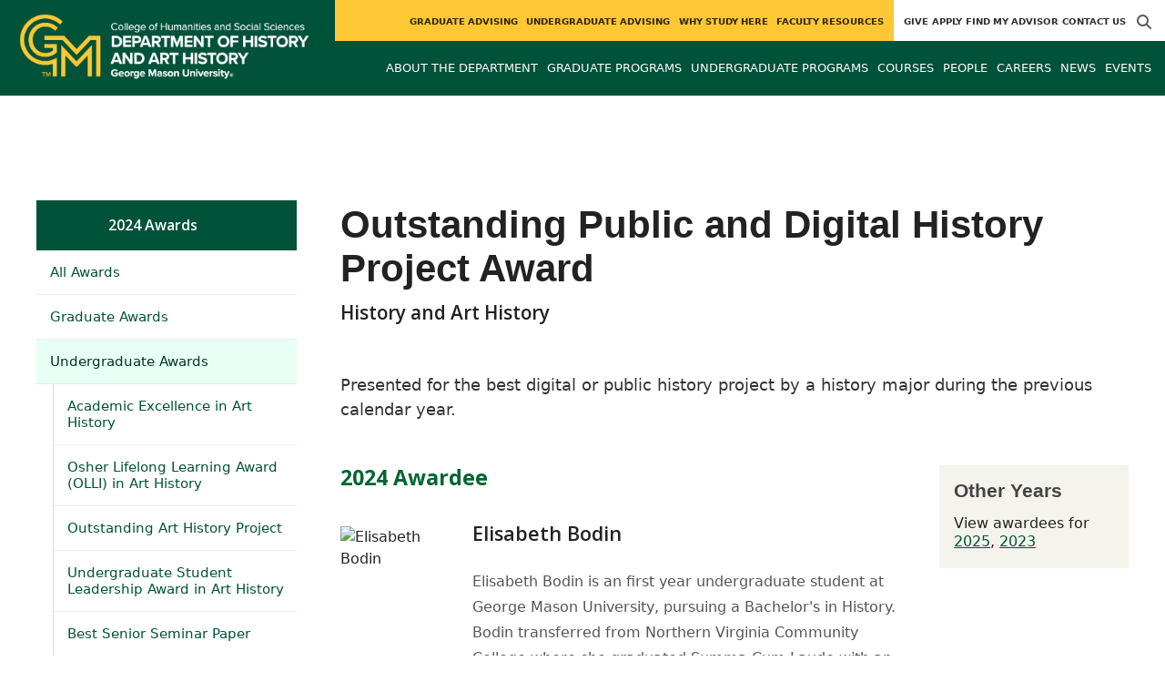

--- FILE ---
content_type: text/html; charset=utf-8
request_url: https://historyarthistory.gmu.edu/awards/582?year=2024
body_size: 10192
content:
<!DOCTYPE HTML>
<html lang="en">
<head>

  <!--[if lt IE 10]>
  <script src="/assets/html5shiv-printshiv-1d0fe84e9c400d25226fbb100dfc491729804bad9d227815791397a772a6ccdc.js" asynch="true"></script>
  <![endif]-->
  <meta charset="utf-8" />
  <meta http-equiv="X-UA-Compatible" content="IE=edge">
  <!-- <meta http-equiv="X-UA-Compatible" content="IE=edge,chrome=1"> -->
  <meta name="viewport" content="width=device-width,initial-scale=1" />
  


  <link rel="apple-touch-icon" sizes="180x180" href="/apple-touch-icon.png">
  <link rel="icon" type="image/png" sizes="32x32" href="/favicon-32x32.png">
  <link rel="icon" type="image/png" sizes="16x16" href="/favicon-16x16.png">
  <meta name="msapplication-TileColor" content="#da532c">
  <meta name="theme-color" content="#ffffff">


  <!-- *** WEB FONTS *** -->
  <!--[if IE]>
  <link rel='preload' href='https://fonts.googleapis.com/css?family=Istok+Web' rel='stylesheet' as='font'>
  <link rel='preload' href='https://fonts.googleapis.com/css?family=Istok+Web:400italic' rel='stylesheet' as='font'>
  <link rel='preload' href='https://fonts.googleapis.com/css?family=Istok+Web:700' rel='stylesheet' as='font'>
  <link rel='preload' href='https://fonts.googleapis.com/css?family=Istok+Web:700italic' rel='stylesheet' as='font'>
  <![endif]-->

  <link rel="stylesheet" href="/assets/mason2024/application-5f815ddbcc0716290499bb761fe6f7fe8efa809306339fb85d5695ce74b0b19d.css" media="all" />
  <script type="importmap" data-turbo-track="reload">{
  "imports": {
    "application": "/assets/application-4b34addc893d2010defe97321368b6659ffb56145f2829c2b2c4cb0f5eaca21b.js",
    "@hotwired/turbo-rails": "/assets/turbo.min-41b4e28a9fe07bbbf2274d0ba9af26a87ff21f4fdb54a7978df9a6320decb39a.js",
    "@hotwired/stimulus": "/assets/stimulus.min-db071f6abc13bd6dcc6bb5e9ef6cb5b8ac23c9428c059f7e8d602325937dde40.js",
    "@hotwired/stimulus-loading": "/assets/stimulus-loading-9baa52ea3b2eb0f7e14ff9ae46eab356ff4331366fa1dbfe77cc1993bffd48e6.js",
    "bootstrap": "/assets/bootstrap.min-4a21b50fd84e03268f98bedab3c4e191c11e768f52d5eef40e5f824a6564bb19.js",
    "@popperjs/core": "/assets/popper-ad8a553b382f4f6b0a772106f9f399ebcf6cab360d1d8349ee26deeb79b88345.js",
    "admin_application": "/assets/admin_application-aef29384a4a8382c45f792034305dfea7e80546eb0e250a4390bd634185e7b90.js",
    "front_application": "/assets/front_application-0a3ee4b5236c03ebcc2385e290e93e87e17fd1cf486bcb6677b07b9297365fd4.js",
    "clipboard": "/assets/clipboard-12b5490ae96a15145495b9f677e20b8ad098476b49ac1a63582266879a0156e7.js",
    "controllers/application": "/assets/controllers/application-48e8b4d3dfcce7f7f8225f64dfd4717ff1874643325602d9eed09ad17b95cb76.js",
    "controllers/hello_controller": "/assets/controllers/hello_controller-5e545fa92cdc41ea2e6870cfbea018726fae4680ea0a8820832957dbdd46d65f.js",
    "controllers": "/assets/controllers/index-d3bed66b3a37b8fb69ca3314e202b85db13e3b837c8fb5657366f5aadec7c851.js",
    "controllers/search_form_controller": "/assets/controllers/search_form_controller-c1693f6957fe2a29d80628f0d4922eaa4a3043fda6921dc07ca2c1cbd8f0c87a.js",
    "controllers/submit_form_controller": "/assets/controllers/submit_form_controller-c7019c38316d3552c4c3f945bc52decc0b23d701d273cc673dc0c7b7945fe64d.js",
    "controllers/tinymce_controller": "/assets/controllers/tinymce_controller-aaad6dd41a32ba286cfeceb59ca8633f55f4cf7e72d3b43716c80405b33de93b.js"
  }
}</script>
<link rel="modulepreload" href="/assets/application-4b34addc893d2010defe97321368b6659ffb56145f2829c2b2c4cb0f5eaca21b.js">
<link rel="modulepreload" href="/assets/turbo.min-41b4e28a9fe07bbbf2274d0ba9af26a87ff21f4fdb54a7978df9a6320decb39a.js">
<link rel="modulepreload" href="/assets/stimulus.min-db071f6abc13bd6dcc6bb5e9ef6cb5b8ac23c9428c059f7e8d602325937dde40.js">
<link rel="modulepreload" href="/assets/stimulus-loading-9baa52ea3b2eb0f7e14ff9ae46eab356ff4331366fa1dbfe77cc1993bffd48e6.js">
<link rel="modulepreload" href="/assets/bootstrap.min-4a21b50fd84e03268f98bedab3c4e191c11e768f52d5eef40e5f824a6564bb19.js">
<link rel="modulepreload" href="/assets/popper-ad8a553b382f4f6b0a772106f9f399ebcf6cab360d1d8349ee26deeb79b88345.js">
<script src="/assets/es-module-shims.min-f39ec8b2348eca992283040893961fcedcce46c585c1c0071b7ee0f32dd56922.js" async="async" data-turbo-track="reload"></script>
<script type="module">import "application"</script>
  <script type="module">import "front_application"</script>

  <link rel="stylesheet" href="https://cdnjs.cloudflare.com/ajax/libs/OwlCarousel2/2.3.4/assets/owl.carousel.css" integrity="sha512-UTNP5BXLIptsaj5WdKFrkFov94lDx+eBvbKyoe1YAfjeRPC+gT5kyZ10kOHCfNZqEui1sxmqvodNUx3KbuYI/A==" crossorigin="anonymous" referrerpolicy="no-referrer" />

  <script defer src="https://cdnjs.cloudflare.com/ajax/libs/OwlCarousel2/2.3.4/owl.carousel.min.js" integrity="sha512-bPs7Ae6pVvhOSiIcyUClR7/q2OAsRiovw4vAkX+zJbw3ShAeeqezq50RIIcIURq7Oa20rW2n2q+fyXBNcU9lrw==" crossorigin="anonymous" referrerpolicy="no-referrer"></script>

    <!--Make sure this links to analytics-->
        <!-- Google Tag Manager GA4 -->
        <script>(function(w,d,s,l,i){w[l]=w[l]||[];w[l].push({'gtm.start':
                  new Date().getTime(),event:'gtm.js'});var f=d.getElementsByTagName(s)[0],
          j=d.createElement(s),dl=l!='dataLayer'?'&l='+l:'';j.async=true;j.src=
          'https://www.googletagmanager.com/gtm.js?id='+i+dl;f.parentNode.insertBefore(j,f);
        })(window,document,'script','dataLayer','GTM-KQSG4GF');</script>
        <!-- End Google Tag Manager -->

  <title>History and Art History | Outstanding Public and Digital...</title>
    <link href="https://historyarthistory.gmu.edu/awards/582?year=2024" rel="canonical" />
  <link rel="alternate" type="application/atom+xml" title="ATOM" href="/feed" />
  <meta property="fb:app_id" content="308196929201214" />
<meta property="fb:admins" content="545039898" />

<meta property="og:site_name" content="History and Art History" />
<meta property="og:url" content="https://historyarthistory.gmu.edu/awards/582?year=2024" />
<meta property="og:type" content="article" />

<meta property="og:image" content="https://chss.gmu.edu/assets/plaza-statue-512x512-7ea5e31007262e764dec0cb5e6d9a1f04a165ad05aed2b33bd7db4e8ecacd807.png" />



  <meta name="apple-mobile-web-app-capable" content="yes">
</head>

<body id="historyarthistory">
        <!-- Google Tag Manager GA4 (noscript) -->
      <noscript><iframe src="https://www.googletagmanager.com/ns.html?id=GTM-KQSG4GF"
                        height="0" width="0" style="display:none;visibility:hidden"></iframe></noscript>
      <!-- End Google Tag Manager (noscript) -->

  <div id="cookies-eu-banner" style="display: none;">
  <div id="cookies-eu-text">We use cookies and similar technologies to improve your website experience and help us understand how you use our website. By continuing to use this website, you consent to the usage of cookies. Learn more about our <a href="https://www.gmu.edu/about-mason/internet-privacy" target="_blank" title="George Mason University Privacy Statement" class="cookies-eu-link">Privacy Statement</a> and <a href="https://www.gmu.edu/cookie-policy" target="_blank" title="George Mason University Cookie Policy" class="cookies-eu-link">Cookie Policy</a>.</div>
  <div id="cookies-eu-link-group">
    <button id="cookies-eu-accept">Agree</button>
    <button id="cookies-eu-reject">Decline Non-Essential Cookies</button>
  </div>
</div>
  

<header id="header-section">
  <nav class="home-nav">
    <div class="container-fluid">

      <div class="row style-group3">
        <div class="col-md-12 absu-nav-cont">
             <a class="navbar-brand" href="/" aria-label="Visit History and Art History homepage">
               <span class="logo-back">
                 <img alt="History and Art History Logo" class="brandlogo" src="/assets/logos/historyarthistory-tagline-cd9bb1709a567df232319c2ee88cd5574221cc1f26736bba33bc62c739f211a2.png" />
               </span>
             </a>
          <div id="myNav2" class="overlay2">
            <a class="closebtn2" onclick="closeNav2()" aria-label="close search">&times;</a>
            <div class="overlay-content2">
              <form method="get" action="/searches" role="search">
                <input class="mainsearch" type="text" placeholder="Search" name="searchFor" title="Enter search terms">
              </form>
            </div>
          </div>












        <div class="mobile-comp-container">
          <span class="hbuttonout2" onclick="openNav2()" aria-controls="myNav2"><i class="fa-solid fa-magnifying-glass hbuttons2"></i></span>
          <button id="mobile-burger" class="navbar-toggler" type="button" data-bs-toggle="" data-bs-target="#navbarSupportedContent" aria-controls="navbarSupportedContent" aria-expanded="false" aria-label="Toggle navigation three">
              <i class="fa-solid fa-bars"></i>
          </button>
        </div>
        </div>
          <div class="col-md-12 navbars-tog second-nav" aria-labelledby="audience Site Navigation">
        <ul class="utility-nav-sites">
          <li class="nav-item"><a class="donate nav-link" href="https://securemason.gmu.edu/s/1564/GID2/16/19-giving.aspx?sid=1564&amp;gid=2&amp;pgid=651&amp;cid=1709&amp;bledit=1&amp;sort=1&amp;dids=95.340.512.170&amp;appealcode=ISS07">Give</a></li>
          <li class="nav-item"><a class="nav-link" href="/apply">Apply</a></li>
          <li class="nav-item"><a class="nav-link" href="/advising-in-history-and-art-history">Find My Advisor</a></li>
          <li class="nav-item"><a class="nav-link" href="/contact">Contact Us</a></li>
          
          
            <li class="nav-item search-item2">
              <a class="hbuttonout nav-link" onclick="openNav2()"><i class="fa-solid fa-magnifying-glass hbuttons"></i></a>
            </li>
        </ul>
    <ul class="nav-list-ul">
      <li title="Graduate Advising" class="nav-item dropdown">
        <a class="nav-link dropdown-toggle" href="/graduate" role="button" aria-expanded="false">
          Graduate Advising
        </a>
        </li>
      <li title="Undergraduate Advising" class="nav-item dropdown">
        <a class="nav-link dropdown-toggle" href="/undergraduate" role="button" aria-expanded="false">
          Undergraduate Advising
        </a>
        </li>
      <li title="Why Study Here" class="nav-item dropdown">
        <a class="nav-link dropdown-toggle" href="/prospective" role="button" aria-expanded="false">
          Why Study Here
        </a>
        </li>
      <li title="Faculty Resources" class="nav-item dropdown">
        <a class="nav-link dropdown-toggle" href="/faculty" role="button" aria-expanded="false">
          Faculty Resources
        </a>
        </li>
    </ul>
  </div>

  <ul class="mobile_second-nav" aria-labelledby="audience ">
    <li title="Graduate Advising" class="mobile_menu_list_item">
        <a href="/graduate" class="mobile_menu_list_link">Graduate Advising</a>
    </li>
    <li title="Undergraduate Advising" class="mobile_menu_list_item">
        <a href="/undergraduate" class="mobile_menu_list_link">Undergraduate Advising</a>
    </li>
    <li title="Why Study Here" class="mobile_menu_list_item">
        <a href="/prospective" class="mobile_menu_list_link">Why Study Here</a>
    </li>
    <li title="Faculty Resources" class="mobile_menu_list_item">
        <a href="/faculty" class="mobile_menu_list_link">Faculty Resources</a>
    </li>
  </ul>

      

          <div class="col-md-12 navbars-tog first-nav" aria-labelledby="main Site Navigation">
    <ul class="nav-list-ul">
      <li title="About The Department" class="nav-item dropdown">
        <a class="nav-link dropdown-toggle" href="https://historyarthistory.gmu.edu/about" role="button" aria-expanded="false">
          About The Department
        </a>
          <ul class="dropdown-menu dropdown-menu-end">
                  <li>
                    <a class="dropdown-item" href="https://historyarthistory.gmu.edu/about/transforming-our-understanding-of-the-past">
                      Transforming our Understanding of the Past
                    </a>
                  </li>
                  <li>
                    <a class="dropdown-item" href="https://historyarthistory.gmu.edu/about/impacting-our-students">
                      Impacting our Students
                    </a>
                  </li>
                  <li>
                    <a class="dropdown-item" href="https://historyarthistory.gmu.edu/about/engaging-the-public">
                      Engaging the Public
                    </a>
                  </li>
          </ul>
        </li>
      <li title="Graduate Programs" class="nav-item dropdown">
        <a class="nav-link dropdown-toggle" href="https://historyarthistory.gmu.edu/graduate-programs" role="button" aria-expanded="false">
          Graduate Programs
        </a>
          <ul class="dropdown-menu dropdown-menu-end">
                  <li>
                    <a class="dropdown-item" href="http://historyarthistory.gmu.edu/programs/la-phd-hist">
                      PhD in History
                    </a>
                  </li>
                  <li>
                    <a class="dropdown-item" href="http://historyarthistory.gmu.edu/programs/la-ma-ah">
                      MA in Art History
                    </a>
                  </li>
                  <li>
                    <a class="dropdown-item" href="http://historyarthistory.gmu.edu/programs/la-ma-hist">
                      MA in History
                    </a>
                  </li>
                  <li>
                    <a class="dropdown-item" href="http://historyarthistory.gmu.edu/programs/la-ma-acel-ah">
                      Accelerated MA in Art History
                    </a>
                  </li>
                  <li>
                    <a class="dropdown-item" href="http://historyarthistory.gmu.edu/programs/la-ma-acel-hist">
                      Accelerated MA in History
                    </a>
                  </li>
                  <li>
                    <a class="dropdown-item" href="https://historyarthistory.gmu.edu/graduate-programs/dual-ma-art-history-and-arts-management">
                      Dual MA Art History and Arts Management
                    </a>
                  </li>
                  <li>
                    <a class="dropdown-item" href="/programs/LA-CERG-DPH">
                      Graduate Certificate in Digital Public Humanities
                    </a>
                  </li>
          </ul>
        </li>
      <li title="Undergraduate Programs" class="nav-item dropdown">
        <a class="nav-link dropdown-toggle" href="https://historyarthistory.gmu.edu/undergraduate-programs" role="button" aria-expanded="false">
          Undergraduate Programs
        </a>
          <ul class="dropdown-menu dropdown-menu-end">
                  <li>
                    <a class="dropdown-item" href="http://historyarthistory.gmu.edu/programs/la-ba-hist">
                      BA in History
                    </a>
                  </li>
                  <li>
                    <a class="dropdown-item" href="http://historyarthistory.gmu.edu/programs/la-ba-ah">
                      BA in Art History
                    </a>
                  </li>
                  <li>
                    <a class="dropdown-item" href="http://historyarthistory.gmu.edu/programs/la-minor-hist-hist">
                      Minor in History
                    </a>
                  </li>
                  <li>
                    <a class="dropdown-item" href="http://historyarthistory.gmu.edu/programs/la-minor-hist-arth">
                      Minor in Art History
                    </a>
                  </li>
                  <li>
                    <a class="dropdown-item" href="https://historyarthistory.gmu.edu/programs/la-minor-hist-ahma">
                      Minor in Ancient History and Mediterranean Archaeology
                    </a>
                  </li>
                  <li>
                    <a class="dropdown-item" href="/programs/la-minor-la-dgh">
                      Minor in Digital Humanities
                    </a>
                  </li>
                  <li>
                    <a class="dropdown-item" href="/programs/la-minor-hist-must">
                      Minor in Museum Studies
                    </a>
                  </li>
          </ul>
        </li>
      <li title="Courses" class="nav-item dropdown">
        <a class="nav-link dropdown-toggle" href="https://historyarthistory.gmu.edu/course_sections" role="button" aria-expanded="false">
          Courses
        </a>
          <ul class="dropdown-menu dropdown-menu-end">
                  <li>
                    <a class="dropdown-item" href="/course_sections?code=ARTH">
                      Art History
                    </a>
                  </li>
                  <li>
                    <a class="dropdown-item" href="/course_sections?code=HIST">
                      History
                    </a>
                  </li>
                  <li>
                    <a class="dropdown-item" href="https://historyarthistory.gmu.edu/digital-public-humanities">
                      Digital Public Humanities
                    </a>
                  </li>
          </ul>
        </li>
      <li title="People" class="nav-item dropdown">
        <a class="nav-link dropdown-toggle" href="/people/core_faculty" role="button" aria-expanded="false">
          People
        </a>
        </li>
      <li title="Careers" class="nav-item dropdown">
        <a class="nav-link dropdown-toggle" href="https://historyarthistory.gmu.edu/careers" role="button" aria-expanded="false">
          Careers
        </a>
          <ul class="dropdown-menu dropdown-menu-end">
                  <li>
                    <a class="dropdown-item" href="https://historyarthistory.gmu.edu/careers/history">
                      What Can I Do With a Degree in History?
                    </a>
                  </li>
                  <li>
                    <a class="dropdown-item" href="https://historyarthistory.gmu.edu/careers/art-history">
                      What Can I Do With a Degree in Art History?
                    </a>
                  </li>
                  <li>
                    <a class="dropdown-item" href="https://historyarthistory.gmu.edu/careers/what-can-i-do">
                      What Can I Do With a Degree in the Liberal Arts?
                    </a>
                  </li>
                  <li>
                    <a class="dropdown-item" href="https://historyarthistory.gmu.edu/careers/can-i-get-a-job">
                      Can I Get a Job?
                    </a>
                  </li>
                  <li>
                    <a class="dropdown-item" href="https://historyarthistory.gmu.edu/careers/where-do-our-students-work">
                      Where Do Our Students Work?
                    </a>
                  </li>
                  <li>
                    <a class="dropdown-item" href="https://historyarthistory.gmu.edu/undergraduate/career-and-internship-opportunities">
                      Internships
                    </a>
                  </li>
                  <li>
                    <a class="dropdown-item" href="/undergraduate/usingyourarthdegree">
                      Using Your ARTH Degree
                    </a>
                  </li>
                  <li>
                    <a class="dropdown-item" href="/undergraduate/usingyourhistdegree">
                      Using Your HIST Degree
                    </a>
                  </li>
          </ul>
        </li>
      <li title="News" class="nav-item dropdown">
        <a class="nav-link dropdown-toggle" href="https://historyarthistory.gmu.edu/articles" role="button" aria-expanded="false">
          News
        </a>
          <ul class="dropdown-menu dropdown-menu-end">
              <li><a class="dropdown-item" aria-label="Accolades Article Listing" href="/articles/category/accolades">Accolades</a></li>
              <li><a class="dropdown-item" aria-label="Alumni News Article Listing" href="/articles/category/alumni-news">Alumni News</a></li>
              <li><a class="dropdown-item" aria-label="Faculty Afoot Article Listing" href="/articles/category/faculty-afoot">Faculty Afoot</a></li>
              <li><a class="dropdown-item" aria-label="Headlines Article Listing" href="/articles/category/headlines">Headlines</a></li>
              <li><a class="dropdown-item" aria-label="In The Media Article Listing" href="/articles/category/in-the-media">In The Media</a></li>
              <li><a class="dropdown-item" aria-label="Newsletter Article Listing" href="/articles/category/community-digest">Newsletter</a></li>
              <li><a class="dropdown-item" aria-label="Publications Article Listing" href="/articles/category/publications">Publications</a></li>
              <li><a class="dropdown-item" aria-label="Student Spotlight Article Listing" href="/articles/category/student-spotlight">Student Spotlight</a></li>
          </ul>
        </li>
      <li title="Events" class="nav-item dropdown">
        <a class="nav-link dropdown-toggle" href="https://historyarthistory.gmu.edu/events" role="button" aria-expanded="false">
          Events
        </a>
          <ul class="dropdown-menu dropdown-menu-end">
            <li>
              <a class="dropdown-item" href="/events">All Upcoming</a>
            </li>
              <li><a class="dropdown-item" href="/events/past">Past Events</a></li>
              <li><a class="dropdown-item" href="/events/chss"><span>Events on Other Sites</span></a></li>
          </ul>
        </li>
    </ul>
  </div>

  <ul class="mobile_first-nav" aria-labelledby="main ">
    <li title="About The Department" class="mobile_menu_list_item">
        <div class="link_and_icon_cont">
          <a href="https://historyarthistory.gmu.edu/about" class="mobile_menu_list_link" style="display:block">About The Department</a>
          <i class="fa-solid fa-plus rotate"></i>
        </div>
        <ul class="mobile_submenu_list_cont">
              <li class="mobile_submenu_list_item">
                <a href="https://historyarthistory.gmu.edu/about/transforming-our-understanding-of-the-past" class="mobile_submenu_list_link">Transforming our Understanding of the Past</a>
              </li>
              <li class="mobile_submenu_list_item">
                <a href="https://historyarthistory.gmu.edu/about/impacting-our-students" class="mobile_submenu_list_link">Impacting our Students</a>
              </li>
              <li class="mobile_submenu_list_item">
                <a href="https://historyarthistory.gmu.edu/about/engaging-the-public" class="mobile_submenu_list_link">Engaging the Public</a>
              </li>
        </ul>
    </li>
    <li title="Graduate Programs" class="mobile_menu_list_item">
        <div class="link_and_icon_cont">
          <a href="https://historyarthistory.gmu.edu/graduate-programs" class="mobile_menu_list_link" style="display:block">Graduate Programs</a>
          <i class="fa-solid fa-plus rotate"></i>
        </div>
        <ul class="mobile_submenu_list_cont">
              <li class="mobile_submenu_list_item">
                <a href="http://historyarthistory.gmu.edu/programs/la-phd-hist" class="mobile_submenu_list_link">PhD in History</a>
              </li>
              <li class="mobile_submenu_list_item">
                <a href="http://historyarthistory.gmu.edu/programs/la-ma-ah" class="mobile_submenu_list_link">MA in Art History</a>
              </li>
              <li class="mobile_submenu_list_item">
                <a href="http://historyarthistory.gmu.edu/programs/la-ma-hist" class="mobile_submenu_list_link">MA in History</a>
              </li>
              <li class="mobile_submenu_list_item">
                <a href="http://historyarthistory.gmu.edu/programs/la-ma-acel-ah" class="mobile_submenu_list_link">Accelerated MA in Art History</a>
              </li>
              <li class="mobile_submenu_list_item">
                <a href="http://historyarthistory.gmu.edu/programs/la-ma-acel-hist" class="mobile_submenu_list_link">Accelerated MA in History</a>
              </li>
              <li class="mobile_submenu_list_item">
                <a href="https://historyarthistory.gmu.edu/graduate-programs/dual-ma-art-history-and-arts-management" class="mobile_submenu_list_link">Dual MA Art History and Arts Management</a>
              </li>
              <li class="mobile_submenu_list_item">
                <a href="/programs/LA-CERG-DPH" class="mobile_submenu_list_link">Graduate Certificate in Digital Public Humanities</a>
              </li>
        </ul>
    </li>
    <li title="Undergraduate Programs" class="mobile_menu_list_item">
        <div class="link_and_icon_cont">
          <a href="https://historyarthistory.gmu.edu/undergraduate-programs" class="mobile_menu_list_link" style="display:block">Undergraduate Programs</a>
          <i class="fa-solid fa-plus rotate"></i>
        </div>
        <ul class="mobile_submenu_list_cont">
              <li class="mobile_submenu_list_item">
                <a href="http://historyarthistory.gmu.edu/programs/la-ba-hist" class="mobile_submenu_list_link">BA in History</a>
              </li>
              <li class="mobile_submenu_list_item">
                <a href="http://historyarthistory.gmu.edu/programs/la-ba-ah" class="mobile_submenu_list_link">BA in Art History</a>
              </li>
              <li class="mobile_submenu_list_item">
                <a href="http://historyarthistory.gmu.edu/programs/la-minor-hist-hist" class="mobile_submenu_list_link">Minor in History</a>
              </li>
              <li class="mobile_submenu_list_item">
                <a href="http://historyarthistory.gmu.edu/programs/la-minor-hist-arth" class="mobile_submenu_list_link">Minor in Art History</a>
              </li>
              <li class="mobile_submenu_list_item">
                <a href="https://historyarthistory.gmu.edu/programs/la-minor-hist-ahma" class="mobile_submenu_list_link">Minor in Ancient History and Mediterranean Archaeology</a>
              </li>
              <li class="mobile_submenu_list_item">
                <a href="/programs/la-minor-la-dgh" class="mobile_submenu_list_link">Minor in Digital Humanities</a>
              </li>
              <li class="mobile_submenu_list_item">
                <a href="/programs/la-minor-hist-must" class="mobile_submenu_list_link">Minor in Museum Studies</a>
              </li>
        </ul>
    </li>
    <li title="Courses" class="mobile_menu_list_item">
        <div class="link_and_icon_cont">
          <a href="https://historyarthistory.gmu.edu/course_sections" class="mobile_menu_list_link" style="display:block">Courses</a>
          <i class="fa-solid fa-plus rotate"></i>
        </div>
        <ul class="mobile_submenu_list_cont">
              <li class="mobile_submenu_list_item">
                <a href="/course_sections?code=ARTH" class="mobile_submenu_list_link">Art History</a>
              </li>
              <li class="mobile_submenu_list_item">
                <a href="/course_sections?code=HIST" class="mobile_submenu_list_link">History</a>
              </li>
              <li class="mobile_submenu_list_item">
                <a href="https://historyarthistory.gmu.edu/digital-public-humanities" class="mobile_submenu_list_link">Digital Public Humanities</a>
              </li>
        </ul>
    </li>
    <li title="People" class="mobile_menu_list_item">
        <a href="/people/core_faculty" class="mobile_menu_list_link">People</a>
    </li>
    <li title="Careers" class="mobile_menu_list_item">
        <div class="link_and_icon_cont">
          <a href="https://historyarthistory.gmu.edu/careers" class="mobile_menu_list_link" style="display:block">Careers</a>
          <i class="fa-solid fa-plus rotate"></i>
        </div>
        <ul class="mobile_submenu_list_cont">
              <li class="mobile_submenu_list_item">
                <a href="https://historyarthistory.gmu.edu/careers/history" class="mobile_submenu_list_link">What Can I Do With a Degree in History?</a>
              </li>
              <li class="mobile_submenu_list_item">
                <a href="https://historyarthistory.gmu.edu/careers/art-history" class="mobile_submenu_list_link">What Can I Do With a Degree in Art History?</a>
              </li>
              <li class="mobile_submenu_list_item">
                <a href="https://historyarthistory.gmu.edu/careers/what-can-i-do" class="mobile_submenu_list_link">What Can I Do With a Degree in the Liberal Arts?</a>
              </li>
              <li class="mobile_submenu_list_item">
                <a href="https://historyarthistory.gmu.edu/careers/can-i-get-a-job" class="mobile_submenu_list_link">Can I Get a Job?</a>
              </li>
              <li class="mobile_submenu_list_item">
                <a href="https://historyarthistory.gmu.edu/careers/where-do-our-students-work" class="mobile_submenu_list_link">Where Do Our Students Work?</a>
              </li>
              <li class="mobile_submenu_list_item">
                <a href="https://historyarthistory.gmu.edu/undergraduate/career-and-internship-opportunities" class="mobile_submenu_list_link">Internships</a>
              </li>
              <li class="mobile_submenu_list_item">
                <a href="/undergraduate/usingyourarthdegree" class="mobile_submenu_list_link">Using Your ARTH Degree</a>
              </li>
              <li class="mobile_submenu_list_item">
                <a href="/undergraduate/usingyourhistdegree" class="mobile_submenu_list_link">Using Your HIST Degree</a>
              </li>
        </ul>
    </li>
    <li title="News" class="mobile_menu_list_item">
        <a href="https://historyarthistory.gmu.edu/articles" class="mobile_menu_list_link">News</a>
    </li>
    <li title="Events" class="mobile_menu_list_item">
        <a href="https://historyarthistory.gmu.edu/events" class="mobile_menu_list_link">Events</a>
    </li>
  </ul>

      

        <div class="col-md-12 navbars-tog third-nav">


        </div>
      </div>
    </div>
  </nav>
</header>
  <div id="mySidenav" class="sidenav">
    <button class="close-btn closebtn" id="closeBtn">&times;</button>
    <div class="mobile_menu_list">
        <div class="col-md-12 navbars-tog first-nav" aria-labelledby="main Site Navigation">
    <ul class="nav-list-ul">
      <li title="About The Department" class="nav-item dropdown">
        <a class="nav-link dropdown-toggle" href="https://historyarthistory.gmu.edu/about" role="button" aria-expanded="false">
          About The Department
        </a>
          <ul class="dropdown-menu dropdown-menu-end">
                  <li>
                    <a class="dropdown-item" href="https://historyarthistory.gmu.edu/about/transforming-our-understanding-of-the-past">
                      Transforming our Understanding of the Past
                    </a>
                  </li>
                  <li>
                    <a class="dropdown-item" href="https://historyarthistory.gmu.edu/about/impacting-our-students">
                      Impacting our Students
                    </a>
                  </li>
                  <li>
                    <a class="dropdown-item" href="https://historyarthistory.gmu.edu/about/engaging-the-public">
                      Engaging the Public
                    </a>
                  </li>
          </ul>
        </li>
      <li title="Graduate Programs" class="nav-item dropdown">
        <a class="nav-link dropdown-toggle" href="https://historyarthistory.gmu.edu/graduate-programs" role="button" aria-expanded="false">
          Graduate Programs
        </a>
          <ul class="dropdown-menu dropdown-menu-end">
                  <li>
                    <a class="dropdown-item" href="http://historyarthistory.gmu.edu/programs/la-phd-hist">
                      PhD in History
                    </a>
                  </li>
                  <li>
                    <a class="dropdown-item" href="http://historyarthistory.gmu.edu/programs/la-ma-ah">
                      MA in Art History
                    </a>
                  </li>
                  <li>
                    <a class="dropdown-item" href="http://historyarthistory.gmu.edu/programs/la-ma-hist">
                      MA in History
                    </a>
                  </li>
                  <li>
                    <a class="dropdown-item" href="http://historyarthistory.gmu.edu/programs/la-ma-acel-ah">
                      Accelerated MA in Art History
                    </a>
                  </li>
                  <li>
                    <a class="dropdown-item" href="http://historyarthistory.gmu.edu/programs/la-ma-acel-hist">
                      Accelerated MA in History
                    </a>
                  </li>
                  <li>
                    <a class="dropdown-item" href="https://historyarthistory.gmu.edu/graduate-programs/dual-ma-art-history-and-arts-management">
                      Dual MA Art History and Arts Management
                    </a>
                  </li>
                  <li>
                    <a class="dropdown-item" href="/programs/LA-CERG-DPH">
                      Graduate Certificate in Digital Public Humanities
                    </a>
                  </li>
          </ul>
        </li>
      <li title="Undergraduate Programs" class="nav-item dropdown">
        <a class="nav-link dropdown-toggle" href="https://historyarthistory.gmu.edu/undergraduate-programs" role="button" aria-expanded="false">
          Undergraduate Programs
        </a>
          <ul class="dropdown-menu dropdown-menu-end">
                  <li>
                    <a class="dropdown-item" href="http://historyarthistory.gmu.edu/programs/la-ba-hist">
                      BA in History
                    </a>
                  </li>
                  <li>
                    <a class="dropdown-item" href="http://historyarthistory.gmu.edu/programs/la-ba-ah">
                      BA in Art History
                    </a>
                  </li>
                  <li>
                    <a class="dropdown-item" href="http://historyarthistory.gmu.edu/programs/la-minor-hist-hist">
                      Minor in History
                    </a>
                  </li>
                  <li>
                    <a class="dropdown-item" href="http://historyarthistory.gmu.edu/programs/la-minor-hist-arth">
                      Minor in Art History
                    </a>
                  </li>
                  <li>
                    <a class="dropdown-item" href="https://historyarthistory.gmu.edu/programs/la-minor-hist-ahma">
                      Minor in Ancient History and Mediterranean Archaeology
                    </a>
                  </li>
                  <li>
                    <a class="dropdown-item" href="/programs/la-minor-la-dgh">
                      Minor in Digital Humanities
                    </a>
                  </li>
                  <li>
                    <a class="dropdown-item" href="/programs/la-minor-hist-must">
                      Minor in Museum Studies
                    </a>
                  </li>
          </ul>
        </li>
      <li title="Courses" class="nav-item dropdown">
        <a class="nav-link dropdown-toggle" href="https://historyarthistory.gmu.edu/course_sections" role="button" aria-expanded="false">
          Courses
        </a>
          <ul class="dropdown-menu dropdown-menu-end">
                  <li>
                    <a class="dropdown-item" href="/course_sections?code=ARTH">
                      Art History
                    </a>
                  </li>
                  <li>
                    <a class="dropdown-item" href="/course_sections?code=HIST">
                      History
                    </a>
                  </li>
                  <li>
                    <a class="dropdown-item" href="https://historyarthistory.gmu.edu/digital-public-humanities">
                      Digital Public Humanities
                    </a>
                  </li>
          </ul>
        </li>
      <li title="People" class="nav-item dropdown">
        <a class="nav-link dropdown-toggle" href="/people/core_faculty" role="button" aria-expanded="false">
          People
        </a>
        </li>
      <li title="Careers" class="nav-item dropdown">
        <a class="nav-link dropdown-toggle" href="https://historyarthistory.gmu.edu/careers" role="button" aria-expanded="false">
          Careers
        </a>
          <ul class="dropdown-menu dropdown-menu-end">
                  <li>
                    <a class="dropdown-item" href="https://historyarthistory.gmu.edu/careers/history">
                      What Can I Do With a Degree in History?
                    </a>
                  </li>
                  <li>
                    <a class="dropdown-item" href="https://historyarthistory.gmu.edu/careers/art-history">
                      What Can I Do With a Degree in Art History?
                    </a>
                  </li>
                  <li>
                    <a class="dropdown-item" href="https://historyarthistory.gmu.edu/careers/what-can-i-do">
                      What Can I Do With a Degree in the Liberal Arts?
                    </a>
                  </li>
                  <li>
                    <a class="dropdown-item" href="https://historyarthistory.gmu.edu/careers/can-i-get-a-job">
                      Can I Get a Job?
                    </a>
                  </li>
                  <li>
                    <a class="dropdown-item" href="https://historyarthistory.gmu.edu/careers/where-do-our-students-work">
                      Where Do Our Students Work?
                    </a>
                  </li>
                  <li>
                    <a class="dropdown-item" href="https://historyarthistory.gmu.edu/undergraduate/career-and-internship-opportunities">
                      Internships
                    </a>
                  </li>
                  <li>
                    <a class="dropdown-item" href="/undergraduate/usingyourarthdegree">
                      Using Your ARTH Degree
                    </a>
                  </li>
                  <li>
                    <a class="dropdown-item" href="/undergraduate/usingyourhistdegree">
                      Using Your HIST Degree
                    </a>
                  </li>
          </ul>
        </li>
      <li title="News" class="nav-item dropdown">
        <a class="nav-link dropdown-toggle" href="https://historyarthistory.gmu.edu/articles" role="button" aria-expanded="false">
          News
        </a>
          <ul class="dropdown-menu dropdown-menu-end">
              <li><a class="dropdown-item" aria-label="Accolades Article Listing" href="/articles/category/accolades">Accolades</a></li>
              <li><a class="dropdown-item" aria-label="Alumni News Article Listing" href="/articles/category/alumni-news">Alumni News</a></li>
              <li><a class="dropdown-item" aria-label="Faculty Afoot Article Listing" href="/articles/category/faculty-afoot">Faculty Afoot</a></li>
              <li><a class="dropdown-item" aria-label="Headlines Article Listing" href="/articles/category/headlines">Headlines</a></li>
              <li><a class="dropdown-item" aria-label="In The Media Article Listing" href="/articles/category/in-the-media">In The Media</a></li>
              <li><a class="dropdown-item" aria-label="Newsletter Article Listing" href="/articles/category/community-digest">Newsletter</a></li>
              <li><a class="dropdown-item" aria-label="Publications Article Listing" href="/articles/category/publications">Publications</a></li>
              <li><a class="dropdown-item" aria-label="Student Spotlight Article Listing" href="/articles/category/student-spotlight">Student Spotlight</a></li>
          </ul>
        </li>
      <li title="Events" class="nav-item dropdown">
        <a class="nav-link dropdown-toggle" href="https://historyarthistory.gmu.edu/events" role="button" aria-expanded="false">
          Events
        </a>
          <ul class="dropdown-menu dropdown-menu-end">
            <li>
              <a class="dropdown-item" href="/events">All Upcoming</a>
            </li>
              <li><a class="dropdown-item" href="/events/past">Past Events</a></li>
              <li><a class="dropdown-item" href="/events/chss"><span>Events on Other Sites</span></a></li>
          </ul>
        </li>
    </ul>
  </div>

  <ul class="mobile_first-nav" aria-labelledby="main ">
    <li title="About The Department" class="mobile_menu_list_item">
        <div class="link_and_icon_cont">
          <a href="https://historyarthistory.gmu.edu/about" class="mobile_menu_list_link" style="display:block">About The Department</a>
          <i class="fa-solid fa-plus rotate"></i>
        </div>
        <ul class="mobile_submenu_list_cont">
              <li class="mobile_submenu_list_item">
                <a href="https://historyarthistory.gmu.edu/about/transforming-our-understanding-of-the-past" class="mobile_submenu_list_link">Transforming our Understanding of the Past</a>
              </li>
              <li class="mobile_submenu_list_item">
                <a href="https://historyarthistory.gmu.edu/about/impacting-our-students" class="mobile_submenu_list_link">Impacting our Students</a>
              </li>
              <li class="mobile_submenu_list_item">
                <a href="https://historyarthistory.gmu.edu/about/engaging-the-public" class="mobile_submenu_list_link">Engaging the Public</a>
              </li>
        </ul>
    </li>
    <li title="Graduate Programs" class="mobile_menu_list_item">
        <div class="link_and_icon_cont">
          <a href="https://historyarthistory.gmu.edu/graduate-programs" class="mobile_menu_list_link" style="display:block">Graduate Programs</a>
          <i class="fa-solid fa-plus rotate"></i>
        </div>
        <ul class="mobile_submenu_list_cont">
              <li class="mobile_submenu_list_item">
                <a href="http://historyarthistory.gmu.edu/programs/la-phd-hist" class="mobile_submenu_list_link">PhD in History</a>
              </li>
              <li class="mobile_submenu_list_item">
                <a href="http://historyarthistory.gmu.edu/programs/la-ma-ah" class="mobile_submenu_list_link">MA in Art History</a>
              </li>
              <li class="mobile_submenu_list_item">
                <a href="http://historyarthistory.gmu.edu/programs/la-ma-hist" class="mobile_submenu_list_link">MA in History</a>
              </li>
              <li class="mobile_submenu_list_item">
                <a href="http://historyarthistory.gmu.edu/programs/la-ma-acel-ah" class="mobile_submenu_list_link">Accelerated MA in Art History</a>
              </li>
              <li class="mobile_submenu_list_item">
                <a href="http://historyarthistory.gmu.edu/programs/la-ma-acel-hist" class="mobile_submenu_list_link">Accelerated MA in History</a>
              </li>
              <li class="mobile_submenu_list_item">
                <a href="https://historyarthistory.gmu.edu/graduate-programs/dual-ma-art-history-and-arts-management" class="mobile_submenu_list_link">Dual MA Art History and Arts Management</a>
              </li>
              <li class="mobile_submenu_list_item">
                <a href="/programs/LA-CERG-DPH" class="mobile_submenu_list_link">Graduate Certificate in Digital Public Humanities</a>
              </li>
        </ul>
    </li>
    <li title="Undergraduate Programs" class="mobile_menu_list_item">
        <div class="link_and_icon_cont">
          <a href="https://historyarthistory.gmu.edu/undergraduate-programs" class="mobile_menu_list_link" style="display:block">Undergraduate Programs</a>
          <i class="fa-solid fa-plus rotate"></i>
        </div>
        <ul class="mobile_submenu_list_cont">
              <li class="mobile_submenu_list_item">
                <a href="http://historyarthistory.gmu.edu/programs/la-ba-hist" class="mobile_submenu_list_link">BA in History</a>
              </li>
              <li class="mobile_submenu_list_item">
                <a href="http://historyarthistory.gmu.edu/programs/la-ba-ah" class="mobile_submenu_list_link">BA in Art History</a>
              </li>
              <li class="mobile_submenu_list_item">
                <a href="http://historyarthistory.gmu.edu/programs/la-minor-hist-hist" class="mobile_submenu_list_link">Minor in History</a>
              </li>
              <li class="mobile_submenu_list_item">
                <a href="http://historyarthistory.gmu.edu/programs/la-minor-hist-arth" class="mobile_submenu_list_link">Minor in Art History</a>
              </li>
              <li class="mobile_submenu_list_item">
                <a href="https://historyarthistory.gmu.edu/programs/la-minor-hist-ahma" class="mobile_submenu_list_link">Minor in Ancient History and Mediterranean Archaeology</a>
              </li>
              <li class="mobile_submenu_list_item">
                <a href="/programs/la-minor-la-dgh" class="mobile_submenu_list_link">Minor in Digital Humanities</a>
              </li>
              <li class="mobile_submenu_list_item">
                <a href="/programs/la-minor-hist-must" class="mobile_submenu_list_link">Minor in Museum Studies</a>
              </li>
        </ul>
    </li>
    <li title="Courses" class="mobile_menu_list_item">
        <div class="link_and_icon_cont">
          <a href="https://historyarthistory.gmu.edu/course_sections" class="mobile_menu_list_link" style="display:block">Courses</a>
          <i class="fa-solid fa-plus rotate"></i>
        </div>
        <ul class="mobile_submenu_list_cont">
              <li class="mobile_submenu_list_item">
                <a href="/course_sections?code=ARTH" class="mobile_submenu_list_link">Art History</a>
              </li>
              <li class="mobile_submenu_list_item">
                <a href="/course_sections?code=HIST" class="mobile_submenu_list_link">History</a>
              </li>
              <li class="mobile_submenu_list_item">
                <a href="https://historyarthistory.gmu.edu/digital-public-humanities" class="mobile_submenu_list_link">Digital Public Humanities</a>
              </li>
        </ul>
    </li>
    <li title="People" class="mobile_menu_list_item">
        <a href="/people/core_faculty" class="mobile_menu_list_link">People</a>
    </li>
    <li title="Careers" class="mobile_menu_list_item">
        <div class="link_and_icon_cont">
          <a href="https://historyarthistory.gmu.edu/careers" class="mobile_menu_list_link" style="display:block">Careers</a>
          <i class="fa-solid fa-plus rotate"></i>
        </div>
        <ul class="mobile_submenu_list_cont">
              <li class="mobile_submenu_list_item">
                <a href="https://historyarthistory.gmu.edu/careers/history" class="mobile_submenu_list_link">What Can I Do With a Degree in History?</a>
              </li>
              <li class="mobile_submenu_list_item">
                <a href="https://historyarthistory.gmu.edu/careers/art-history" class="mobile_submenu_list_link">What Can I Do With a Degree in Art History?</a>
              </li>
              <li class="mobile_submenu_list_item">
                <a href="https://historyarthistory.gmu.edu/careers/what-can-i-do" class="mobile_submenu_list_link">What Can I Do With a Degree in the Liberal Arts?</a>
              </li>
              <li class="mobile_submenu_list_item">
                <a href="https://historyarthistory.gmu.edu/careers/can-i-get-a-job" class="mobile_submenu_list_link">Can I Get a Job?</a>
              </li>
              <li class="mobile_submenu_list_item">
                <a href="https://historyarthistory.gmu.edu/careers/where-do-our-students-work" class="mobile_submenu_list_link">Where Do Our Students Work?</a>
              </li>
              <li class="mobile_submenu_list_item">
                <a href="https://historyarthistory.gmu.edu/undergraduate/career-and-internship-opportunities" class="mobile_submenu_list_link">Internships</a>
              </li>
              <li class="mobile_submenu_list_item">
                <a href="/undergraduate/usingyourarthdegree" class="mobile_submenu_list_link">Using Your ARTH Degree</a>
              </li>
              <li class="mobile_submenu_list_item">
                <a href="/undergraduate/usingyourhistdegree" class="mobile_submenu_list_link">Using Your HIST Degree</a>
              </li>
        </ul>
    </li>
    <li title="News" class="mobile_menu_list_item">
        <a href="https://historyarthistory.gmu.edu/articles" class="mobile_menu_list_link">News</a>
    </li>
    <li title="Events" class="mobile_menu_list_item">
        <a href="https://historyarthistory.gmu.edu/events" class="mobile_menu_list_link">Events</a>
    </li>
  </ul>

      

        <div class="col-md-12 navbars-tog second-nav" aria-labelledby="audience Site Navigation">
        <ul class="utility-nav-sites">
          <li class="nav-item"><a class="donate nav-link" href="https://securemason.gmu.edu/s/1564/GID2/16/19-giving.aspx?sid=1564&amp;gid=2&amp;pgid=651&amp;cid=1709&amp;bledit=1&amp;sort=1&amp;dids=95.340.512.170&amp;appealcode=ISS07">Give</a></li>
          <li class="nav-item"><a class="nav-link" href="/apply">Apply</a></li>
          <li class="nav-item"><a class="nav-link" href="/advising-in-history-and-art-history">Find My Advisor</a></li>
          <li class="nav-item"><a class="nav-link" href="/contact">Contact Us</a></li>
          
          
            <li class="nav-item search-item2">
              <a class="hbuttonout nav-link" onclick="openNav2()"><i class="fa-solid fa-magnifying-glass hbuttons"></i></a>
            </li>
        </ul>
    <ul class="nav-list-ul">
      <li title="Graduate Advising" class="nav-item dropdown">
        <a class="nav-link dropdown-toggle" href="/graduate" role="button" aria-expanded="false">
          Graduate Advising
        </a>
        </li>
      <li title="Undergraduate Advising" class="nav-item dropdown">
        <a class="nav-link dropdown-toggle" href="/undergraduate" role="button" aria-expanded="false">
          Undergraduate Advising
        </a>
        </li>
      <li title="Why Study Here" class="nav-item dropdown">
        <a class="nav-link dropdown-toggle" href="/prospective" role="button" aria-expanded="false">
          Why Study Here
        </a>
        </li>
      <li title="Faculty Resources" class="nav-item dropdown">
        <a class="nav-link dropdown-toggle" href="/faculty" role="button" aria-expanded="false">
          Faculty Resources
        </a>
        </li>
    </ul>
  </div>

  <ul class="mobile_second-nav" aria-labelledby="audience ">
    <li title="Graduate Advising" class="mobile_menu_list_item">
        <a href="/graduate" class="mobile_menu_list_link">Graduate Advising</a>
    </li>
    <li title="Undergraduate Advising" class="mobile_menu_list_item">
        <a href="/undergraduate" class="mobile_menu_list_link">Undergraduate Advising</a>
    </li>
    <li title="Why Study Here" class="mobile_menu_list_item">
        <a href="/prospective" class="mobile_menu_list_link">Why Study Here</a>
    </li>
    <li title="Faculty Resources" class="mobile_menu_list_item">
        <a href="/faculty" class="mobile_menu_list_link">Faculty Resources</a>
    </li>
  </ul>

      

      <ul class="mobile_menu_list_utility">
        <li class="nav-item"><a class="donate nav-link" href="https://securemason.gmu.edu/s/1564/GID2/16/19-giving.aspx?sid=1564&amp;gid=2&amp;pgid=651&amp;cid=1709&amp;bledit=1&amp;sort=1&amp;dids=95.340.512.170&amp;appealcode=ISS07">Give</a></li>
        <li class="nav-item"><a class="nav-link" href="/apply">Apply</a></li>
        <li class="nav-item"><a class="nav-link" href="/advising-in-history-and-art-history">Find My Advisor</a></li>
        <li class="nav-item"><a class="nav-link" href="/contact">Contact Us</a></li>
        
      </ul>
    </div>
  </div>

      <div class="main-container" id="top-container">
        <div class="wrapper clearfix" role="main">
           
          <section id="mainContent">
	
	<nav id="section-nav">

  <div>
    <a class="tab" href="/awards?year=2024">2024 Awards</a>

    <button class="btn sidenav_button" type="button" data-bs-toggle="collapse" data-bs-target="#sidenav" aria-expanded="false" aria-controls="sidenav" aria-label="toggle-sidenav">
      <i class="fa-solid fa-chevron-down rotate2"></i>
    </button>
  </div>


  <div class="collapse" id="collapse_sidenav">
    <ul id="article-type" class="adaptive-nav">
      <li class="tab">
        <a class="sidebar_link" href="/awards?year=2024"><span>All Awards</span></a>
      </li>
        <li class="tab">
          <a class="sidebar_link" href="/awards?classification=graduate&amp;year=2024"><span>Graduate Awards</span></a>
          <ul class="sub_sidenav_ul">
              <li class="tab">
                <a href="/awards/171?year=2024"><span>Evelyn Pugh Memorial Graduate Endowed Fellowship</span></a>
              </li>
              <li class="tab">
                <a href="/awards/375?year=2024"><span>Joseph and Dorothy Censer Graduate Endowed Fellowship </span></a>
              </li>
              <li class="tab">
                <a href="/awards/184?year=2024"><span>Josephine Pacheco Award for Best History M.A. Research Paper</span></a>
              </li>
              <li class="tab">
                <a href="/awards/374?year=2024"><span>Kurt Andrew Dodd Endowed Scholarship in History </span></a>
              </li>
              <li class="tab">
                <a href="/awards/71?year=2024"><span>Randy Beth Clarke Endowed Fellowship in U.S. History </span></a>
              </li>
              <li class="tab">
                <a href="/awards/190?year=2024"><span>Rudolph and Louise Fishel Endowed Scholarship</span></a>
              </li>
              <li class="tab">
                <a href="/awards/160?year=2024"><span>C. W. Bright Pixel Prize for Best History and New Media Project</span></a>
              </li>
              <li class="tab">
                <a href="/awards/449?year=2024"><span>Academic Excellence in Art History</span></a>
              </li>
              <li class="tab">
                <a href="/awards/200?year=2024"><span>Outstanding Art History Project</span></a>
              </li>
          </ul>
        </li>
        <li class="tab active">
          <a class="sidebar_link" href="/awards?classification=undergraduate&amp;year=2024"><span>Undergraduate Awards</span></a>
          <ul class="sub_sidenav_ul">
              <li class="subnav sub_sidenav_li">
                <a href="/awards/1?year=2024"><span>Academic Excellence in Art History</span></a>
              </li>
              <li class="subnav sub_sidenav_li">
                <a href="/awards/43?year=2024"><span>Osher Lifelong Learning Award  (OLLI) in Art History</span></a>
              </li>
              <li class="subnav sub_sidenav_li">
                <a href="/awards/173?year=2024"><span>Outstanding Art History Project</span></a>
              </li>
              <li class="subnav sub_sidenav_li">
                <a href="/awards/279?year=2024"><span>Undergraduate Student Leadership Award in Art History</span></a>
              </li>
              <li class="subnav sub_sidenav_li">
                <a href="/awards/238?year=2024"><span>Best Senior Seminar Paper </span></a>
              </li>
              <li class="subnav sub_sidenav_li">
                <a href="/awards/179?year=2024"><span>Charles and Polly Webber American History Endowed Scholarship</span></a>
              </li>
              <li class="subnav sub_sidenav_li">
                <a href="/awards/178?year=2024"><span>Donald R. Barr Memorial Endowed Scholarship</span></a>
              </li>
              <li class="subnav sub_sidenav_li">
                <a href="/awards/570?year=2024"><span>Friends of Historic Huntley  (FOHH) Award</span></a>
              </li>
              <li class="subnav sub_sidenav_li">
                <a href="/awards/505?year=2024"><span>Gary and Eleanor Shumaker Endowed Scholarship for a High School History Instructor/Scholar</span></a>
              </li>
              <li class="subnav sub_sidenav_li">
                <a href="/awards/373?year=2024"><span>George Mason Memorial Society Endowed Scholarship</span></a>
              </li>
              <li class="subnav sub_sidenav_li">
                <a href="/awards/533?year=2024"><span>HFCI Scholarship Fund (Historic Fairfax City, Inc.)</span></a>
              </li>
              <li class="subnav sub_sidenav_li">
                <a href="/awards/5?year=2024"><span>Page-Nelson Award in History</span></a>
              </li>
              <li class="subnav sub_sidenav_li">
                <a href="/awards/187?year=2024"><span>Osher Lifelong Learning Award (OLLI)</span></a>
              </li>
              <li class="subnav active sub_sidenav_li">
                <a href="/awards/582?year=2024"><span>Outstanding Public and Digital History Project Award</span></a>
              </li>
              <li class="subnav sub_sidenav_li">
                <a href="/awards/197?year=2024"><span>Robert K. Hedrick, Jr. and Walter F. Huxley Endowed Scholarship</span></a>
              </li>
              <li class="subnav sub_sidenav_li">
                <a href="/awards/616?year=2024"><span>Sandman and Stearns Achievement Scholarship in History</span></a>
              </li>
          </ul>
        </li>
        <li class="tab">
          <a class="sidebar_link" href="/awards?classification=alumni&amp;year=2024"><span>Alumni Awards</span></a>
          <ul class="sub_sidenav_ul">
              <li class="subnav sub_sidenav_li">
                <a href="/awards/601?year=2024"><span>Outstanding Alum Award </span></a>
              </li>
          </ul>
        </li>
    </ul>
  </div>
</nav>

	<div class="zoneContentArea" id="containerZoneContentArea" >
    <h1 class="award-page-title">
    	Outstanding Public and Digital History Project Award
			<span class="award-site-subtitle">History and Art History</span>
		</h1>

		
		<div class="award-desc"><p class="xmsonormal">Presented for the best digital or public history project by a history major during the previous calendar year.</p></div>

		<div class="awards-wrapper">
			<div class="awardees-container">
	<h3 class="awardees-year">2024 Awardee</h3>
	
		<div class="awardee-profile">
			<figure class="awardee-headshot">
  <img alt="Elisabeth Bodin" width="150" src="//d101vc9winf8ln.cloudfront.net/awardee_images/8695/cropped/Elisabeth_Bodin.png?1714487261" />
</figure>
			<h2 class="awardee-name">Elisabeth Bodin</h2>
			
			
			<div class="awardee-bio">
				<div><p>Elisabeth Bodin is an first year undergraduate student at George Mason University, pursuing a Bachelor's in History. Bodin transferred from Northern Virginia Community College where she graduated Summa Cum Laude with an Associate's of Science in Education and a Certificate of Career Studies for Teaching Professionals. A dual-national, with her family coming from Austria (of Czech descent) and Louisiana, Bodin has lived in Virginia most of her life. She has previously interned at the Smithsonian National Museum of Asian Art in the Office of the Director, and is&nbsp;currently a tutor with EduTutorVA and a substitute teacher. She hopes to become a middle school teacher upon graduation, and would also like potentially work in the curatorial field or as an educational assistant at a museum.</p>
<p>The project submitted for this award was part of a group project; Bodin wants to give credit to the many others she worked with in the class of HIS 183 with Professor Marc Dluger at NVCC.</p></div>
				
			</div>
		</div>
</div>

		</div>

			<aside id="sidebar" class="award-sidebar">
				<section class="zone2Bottom">
					

						<h2>Other Years</h2>
						<p>View awardees for
							<a title="view 2025 awardees" href="?year=2025">2025</a>, 
							<a title="view 2023 awardees" href="?year=2023">2023</a>
						</p>
				</section>
			</aside>

		<style type="text/css" media="screen">

  .printfriendly a img  {
    margin: 0 0 0 -4px !important;
    margin-right: 6px !important;
    display:inline-block;
    box-shadow: none;
    -webkit-box-shadow: none;
    -moz-box-shadow: none;
  }
</style>

<div>
  
</div>

	</div>
	
</section>
        </div> <!-- end .wrapper from home.html -->
      </div> <!-- end #main-container from home.html -->



<footer id="footer-section">
  <div class="container">
  <!-- Middle first row -->
  <div class="row middle-row">
      <div class="col-lg-6">
        <div class="footer-branding">
            <div class="chss">
              <a href="https://chss.gmu.edu" aria-label="College of Humanities and Social Sciences homepage">
                <img alt="College of Humanities and Social Sciences Logo" src="/assets/logos/chss-logo-2024-d27216dba60b058e2dbe9cb7f2f7dea30eeaa497c45c13bbdba5dd3d43d92ebd.png" />
              </a>
            </div>
          <hr style="width: 56%;">
          <div class="branding-titles">
  <p class="brdnftr">
    <a href="https://historyarthistory.gmu.edu">
      <i class="fa-solid fa-house-chimney footer-site-icon"></i>
      History and Art History
    </a>
<!--      <a href="">-->
<!--        <i class="fa-solid fa- footer-site-icon"></i>-->
<!--      </a>-->
<!--      <a href="">-->
<!--        <i class="fa-solid fa- footer-site-icon"></i>-->
<!--      </a>-->
<!--      <a href="">-->
<!--        <i class="fa-solid fa- footer-site-icon"></i>-->
<!--      </a>-->
  </p>
  <p class="brdnftr locftr">
    <i class="fa-solid fa-location-dot locationgmu footer-site-icon"></i>
    4400 University Drive, 3G1<br>
    Fairfax, VA 22030
  </p>
</div>
        </div>

        <ul class="footer-social-media">
		<li>
			<a href="http://www.x.com/histarthgmu" aria-label="X link"><i class="fa-brands fa-x-twitter footer-social-media-icon" aria-hidden="true" title="View us on X"></i></a>
		</li>
		<li>
			<a href="https://www.linkedin.com/company/department-of-history-and-art-history-at-george-mason-university" aria-label="linkedin link"><i class="fa-brands fa-linkedin footer-social-media-icon" aria-hidden="true" title="View us on LinkedIn"></i></a>
		</li>
		<li>
			<a href="http://www.instagram.com/masonarthistory" aria-label="instagram link"><i class="fa-brands fa-instagram footer-social-media-icon" aria-hidden="true" title="View us on instagram"></i></a>
		</li>
</ul>


    </div>
    <div class="col-lg-6">
      <div class="row seccolftr">
          <div class="col-lg-6">
              <div>
                <p class="footer-list-title">Contact us</p>
                <ul class="footer-list">
                    <li>
                      <a href="https://www.gmu.edu/campus-maps"><i class="fa-solid fa-location-dot footer-list-item-icon"></i>Horizon Hall, Room 3200<br></a>
                    </li>
                    <li>
                     <a href="tel:+1-703-993-1250"><i class='fa-solid fa-phone footer-list-item-icon' role='presentation'></i>+1-703-993-1250</a>                    </li>
                    <li>
                      <a href="tel:+1-703-993-1251"><i class='fa-solid fa-fax footer-list-item-icon' role='presentation'></i>+1-703-993-1251</a>                    </li>
                    <li>
                      <a href="mailto: histarth@gmu.edu"><i class="fa-solid fa-envelope footer-list-item-icon" role='presentation'></i>histarth@gmu.edu</a>
                    </li>
                </ul>
              </div>
        </div>
        <div class="col-lg-6">
          <div>
              <p class="footer-list-title">Quick Links</p>
              <ul class="footer-list">
                <li class="nav-item"><a class="nav-link" href="/apply"><i class="fa-solid fa-pen-to-square footer-list-item-icon"></i>Apply</a></li>
                  <li class="nav-item"><a class="donate nav-link" href="https://securemason.gmu.edu/s/1564/GID2/16/19-giving.aspx?sid=1564&amp;gid=2&amp;pgid=651&amp;cid=1709&amp;bledit=1&amp;sort=1&amp;dids=95.340.512.170&amp;appealcode=ISS07"><i class='fa-solid fa-hand-holding-hand footer-list-item-icon'></i>Give</a></li>
                <li class="nav-item"><a class="nav-link" href="https://www.gmu.edu/admissions-aid/request-information"><i class='fa-solid fa-circle-info footer-list-item-icon'></i>Request Info</a></li>
                <li>
                  <a href="https://www.gmu.edu" aria-label="Visit the George Mason University homepage"><i class="fa-solid fa-globe footer-list-item-icon"></i>gmu.edu</a>
                </li>
              </ul>
          </div>
        </div>
      </div>
    </div>
  </div>
  <!-- Middle second row "search" -->
    <div class="row">
      <div class="col-lg-12">
        <form method="get" action="/searches" class="searchForm">
          <div class="footer-search">
            <input type="text" name="searchFor" placeholder="Search" size="12" maxlength="150" value="" class="searchbox footer-searchbox" title="Enter search terms" />
          </div>
        </form>
      </div>
    </div>
  
  <!-- Horizontal line separator -->
  <hr>
  <div class="row">
    <p class="copyright">©&nbsp;Copyright 2026 <a href="https://www.gmu.edu" aria-label="Visit the George Mason University homepage" target="_blank">George Mason University</a>. All Rights Reserved. <a href="https://www.gmu.edu/about-mason/internet-privacy" target="_blank">Privacy Statement</a> | <a href="https://accessibility.gmu.edu/" target="_blank">Accessibility</a></p>
  </div>
</div>

</footer>
<script src="/assets/theme2024/theme-01a92ef7c52198069135bcea68940d98cc5938ae2f4dd820482e94116175d5e3.js"></script>

  <script>
      new CookiesEuBanner(function () {

      }, true);
  </script>
  <style>
    @import url(https://fonts.googleapis.com/css?family=Roboto+Slab:400,700,300);
    @import url(https://fonts.googleapis.com/css?family=Open+Sans:300,300italic,400,400italic,600,600italic,700,700italic|Istok+Web:400,700,400italic,700italic);
  </style>
</body>
</html>



--- FILE ---
content_type: application/javascript
request_url: https://historyarthistory.gmu.edu/assets/controllers/search_form_controller-c1693f6957fe2a29d80628f0d4922eaa4a3043fda6921dc07ca2c1cbd8f0c87a.js
body_size: 111
content:
import{Controller}from"@hotwired/stimulus";export default class extends Controller{static targets=["form"];search(){clearTimeout(this.timeout),this.timeout=setTimeout(()=>{this.formTarget.requestSubmit()},200)}}